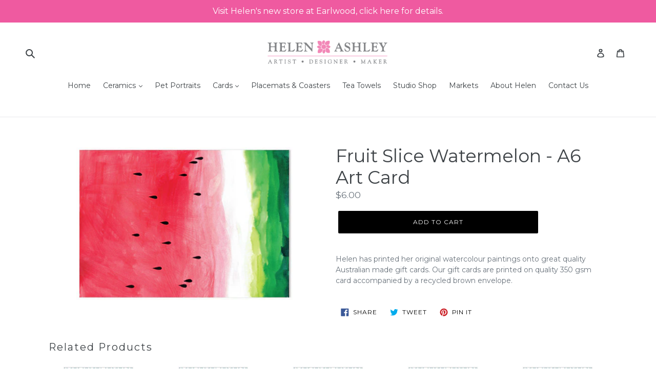

--- FILE ---
content_type: text/css
request_url: https://www.helenashleydesigns.com/cdn/shop/t/2/assets/had.scss.css?v=38413708155130819641728886095
body_size: -36
content:
.template-index .collection-grid-item__title{padding-top:370px!important;font-size:18px!important;font-weight:400!important}.site-header{border-bottom:none!important}.grid-view-item__title{font-size:12px;text-align:center}.template-collection .price__regular{display:none!important}.template-product .price__regular{width:auto;font-size:auto;text-align:none}#shopify-section-related-products .price__regular{display:none!important}#shopify-section-related-products .section-header__title{margin-top:30px;margin-bottom:-30px;text-transform:none!important}select #ProductSelect-product-template{width:200px!important}submit .product-form__cart-submit{width:150px!important}.collection-grid-item__link{border:5px solid #fff}.collection-grid-item__link:hover{border:5px solid #ef5aa0}.pagePic{width:300px;height:auto;float:right;margin-left:25px;margin-bottom:15px}.one-half-column-left{width:60%;float:left}.one-half-column-right{width:38%;float:right;padding-left:20px}.img-wrapper div{position:absolute;top:0;background-color:#000;left:0;width:240px;height:240px;text-align:center;opacity:0;transition:opacity .25s ease-in-out;-moz-transition:opacity .25s ease-in-out;-webkit-transition:opacity .25s ease-in-out;display:flex;align-items:center;justify-content:center}.img-wrapper div:hover{opacity:1!important;background-color:84,84,84,.1}#portGrid{display:block;width:100%;float:left;margin-bottom:25px}#portGrid a{float:left;margin-right:8px;padding:8px;border:1px solid #dcdcdc;margin-bottom:8px;background-color:#fff8fc}#portGrid a:hover{border:1px solid #eb0d86}#portGridCards a{float:left;margin-right:20px;padding:10px;border:1px solid #fff;margin-bottom:20px;background-color:fff}#portGridCards a:hover{border:1px solid #eb0d86}#portGridCards img{border:0px solid #CCC;height:198px;width:140px}footer{background-color:#fff!important;padding-bottom:15px}.cart__footer{background-color:#fff!important}.site-footer__newsletter .h4{display:none!important}.site-footer__newsletter p{font-size:16px!important}@media only screen and (max-width: 600px){.one-half-column-left,.one-half-column-right,.one-third-column,.one-third-column-last{float:none;width:100%;margin-right:0}.pagePic{width:100%;height:auto;float:none;margin-left:0;margin-bottom:15px}}
/*# sourceMappingURL=/cdn/shop/t/2/assets/had.scss.css.map?v=38413708155130819641728886095 */
